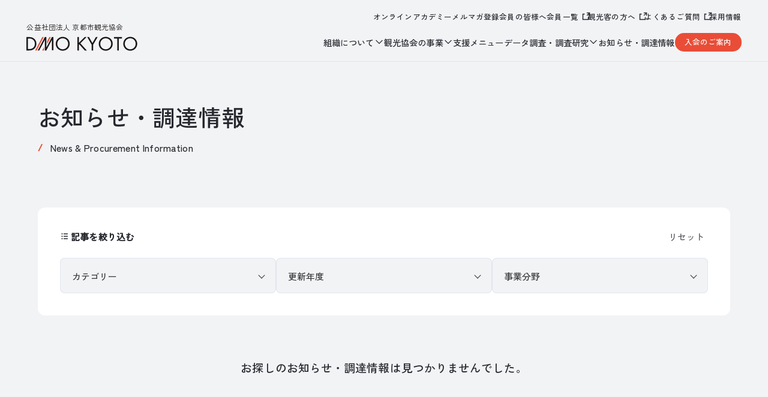

--- FILE ---
content_type: text/html; charset=UTF-8
request_url: https://www.kyokanko.or.jp/news/?set_project=%E6%83%85%E5%A0%B1%E7%99%BA%E4%BF%A1%E3%83%BB%E8%A6%B3%E5%85%89%E6%A1%88%E5%86%85&cat=%E3%82%A4%E3%83%99%E3%83%B3%E3%83%88-%E3%82%AD%E3%83%A3%E3%83%B3%E3%83%9A%E3%83%BC%E3%83%B3
body_size: 39753
content:
<!DOCTYPE html>
<html lang="ja">
<head>
<meta charset="UTF-8">
<meta http-equiv="X-UA-Compatible" content="IE=edge">
<meta name="viewport" content="width=device-width, initial-scale=1.0">
<link rel="preconnect" href="https://fonts.googleapis.com">
<link rel="preconnect" href="https://fonts.gstatic.com" crossorigin>
<link href="https://fonts.googleapis.com/css2?family=Inter:wght@100..900&family=Zen+Kaku+Gothic+New:wght@400;500&display=swap" rel="stylesheet">
<link rel="stylesheet" href="https://cdn.jsdelivr.net/npm/swiper@8/swiper-bundle.min.css" />
<link rel="stylesheet" href="https://www.kyokanko.or.jp/wp/wp-content/themes/kyokanko02/style.css">
<!-- ↓フィールド更新用 -->
<link rel="stylesheet" href="https://www.kyokanko.or.jp/wp/wp-content/themes/kyokanko02/css/field_custom.css">
<script async defer crossorigin="anonymous" src="https://connect.facebook.net/en_US/sdk.js#xfbml=1&version=v10.0" nonce="YOUR_NONCE"></script>
<!-- Google Tag Manager -->
<script>(function(w,d,s,l,i){w[l]=w[l]||[];w[l].push({'gtm.start':
new Date().getTime(),event:'gtm.js'});var f=d.getElementsByTagName(s)[0],
j=d.createElement(s),dl=l!='dataLayer'?'&l='+l:'';j.async=true;j.src=
'https://www.googletagmanager.com/gtm.js?id='+i+dl;f.parentNode.insertBefore(j,f);
})(window,document,'script','dataLayer','GTM-MPM7BT5');</script>
<!-- End Google Tag Manager -->
<meta name='robots' content='index, follow, max-image-preview:large, max-snippet:-1, max-video-preview:-1' />
	<style>img:is([sizes="auto" i], [sizes^="auto," i]) { contain-intrinsic-size: 3000px 1500px }</style>
	
	<!-- This site is optimized with the Yoast SEO plugin v24.1 - https://yoast.com/wordpress/plugins/seo/ -->
	<title>お知らせ・調達情報 | 公益社団法人 京都市観光協会（DMO KYOTO）</title>
	<meta name="description" content="京都市観光協会のお知らせ・調達情報の一覧ページです。" />
	<link rel="canonical" href="https://www.kyokanko.or.jp/news/" />
	<link rel="next" href="https://www.kyokanko.or.jp/news/page/2/" />
	<meta property="og:locale" content="ja_JP" />
	<meta property="og:type" content="website" />
	<meta property="og:title" content="お知らせ・調達情報 | 公益社団法人 京都市観光協会（DMO KYOTO）" />
	<meta property="og:description" content="京都市観光協会のお知らせ・調達情報の一覧ページです。" />
	<meta property="og:url" content="https://www.kyokanko.or.jp/news/" />
	<meta property="og:site_name" content="公益社団法人 京都市観光協会（DMO KYOTO）" />
	<meta property="og:image" content="https://www.kyokanko.or.jp/wp/wp-content/uploads/ogp-1.jpg" />
	<meta property="og:image:width" content="1200" />
	<meta property="og:image:height" content="630" />
	<meta property="og:image:type" content="image/jpeg" />
	<meta name="twitter:card" content="summary_large_image" />
	<script type="application/ld+json" class="yoast-schema-graph">{"@context":"https://schema.org","@graph":[{"@type":"CollectionPage","@id":"https://www.kyokanko.or.jp/news/","url":"https://www.kyokanko.or.jp/news/","name":"お知らせ・調達情報 | 公益社団法人 京都市観光協会（DMO KYOTO）","isPartOf":{"@id":"https://www.kyokanko.or.jp/#website"},"description":"京都市観光協会のお知らせ・調達情報の一覧ページです。","breadcrumb":{"@id":"https://www.kyokanko.or.jp/news/#breadcrumb"},"inLanguage":"ja"},{"@type":"BreadcrumbList","@id":"https://www.kyokanko.or.jp/news/#breadcrumb","itemListElement":[{"@type":"ListItem","position":1,"name":"ホーム","item":"https://www.kyokanko.or.jp/"},{"@type":"ListItem","position":2,"name":"お知らせ・調達情報"}]},{"@type":"WebSite","@id":"https://www.kyokanko.or.jp/#website","url":"https://www.kyokanko.or.jp/","name":"公益社団法人 京都市観光協会（DMO KYOTO）","description":"Kyoto City Toursim Organization Official Site","potentialAction":[{"@type":"SearchAction","target":{"@type":"EntryPoint","urlTemplate":"https://www.kyokanko.or.jp/?s={search_term_string}"},"query-input":{"@type":"PropertyValueSpecification","valueRequired":true,"valueName":"search_term_string"}}],"inLanguage":"ja"}]}</script>
	<!-- / Yoast SEO plugin. -->


<link rel='stylesheet' id='wp-block-library-css' href='https://www.kyokanko.or.jp/wp/wp-includes/css/dist/block-library/style.min.css?ver=6.7.1' type='text/css' media='all' />
<style id='classic-theme-styles-inline-css' type='text/css'>
/*! This file is auto-generated */
.wp-block-button__link{color:#fff;background-color:#32373c;border-radius:9999px;box-shadow:none;text-decoration:none;padding:calc(.667em + 2px) calc(1.333em + 2px);font-size:1.125em}.wp-block-file__button{background:#32373c;color:#fff;text-decoration:none}
</style>
<style id='global-styles-inline-css' type='text/css'>
:root{--wp--preset--aspect-ratio--square: 1;--wp--preset--aspect-ratio--4-3: 4/3;--wp--preset--aspect-ratio--3-4: 3/4;--wp--preset--aspect-ratio--3-2: 3/2;--wp--preset--aspect-ratio--2-3: 2/3;--wp--preset--aspect-ratio--16-9: 16/9;--wp--preset--aspect-ratio--9-16: 9/16;--wp--preset--color--black: #000000;--wp--preset--color--cyan-bluish-gray: #abb8c3;--wp--preset--color--white: #ffffff;--wp--preset--color--pale-pink: #f78da7;--wp--preset--color--vivid-red: #cf2e2e;--wp--preset--color--luminous-vivid-orange: #ff6900;--wp--preset--color--luminous-vivid-amber: #fcb900;--wp--preset--color--light-green-cyan: #7bdcb5;--wp--preset--color--vivid-green-cyan: #00d084;--wp--preset--color--pale-cyan-blue: #8ed1fc;--wp--preset--color--vivid-cyan-blue: #0693e3;--wp--preset--color--vivid-purple: #9b51e0;--wp--preset--gradient--vivid-cyan-blue-to-vivid-purple: linear-gradient(135deg,rgba(6,147,227,1) 0%,rgb(155,81,224) 100%);--wp--preset--gradient--light-green-cyan-to-vivid-green-cyan: linear-gradient(135deg,rgb(122,220,180) 0%,rgb(0,208,130) 100%);--wp--preset--gradient--luminous-vivid-amber-to-luminous-vivid-orange: linear-gradient(135deg,rgba(252,185,0,1) 0%,rgba(255,105,0,1) 100%);--wp--preset--gradient--luminous-vivid-orange-to-vivid-red: linear-gradient(135deg,rgba(255,105,0,1) 0%,rgb(207,46,46) 100%);--wp--preset--gradient--very-light-gray-to-cyan-bluish-gray: linear-gradient(135deg,rgb(238,238,238) 0%,rgb(169,184,195) 100%);--wp--preset--gradient--cool-to-warm-spectrum: linear-gradient(135deg,rgb(74,234,220) 0%,rgb(151,120,209) 20%,rgb(207,42,186) 40%,rgb(238,44,130) 60%,rgb(251,105,98) 80%,rgb(254,248,76) 100%);--wp--preset--gradient--blush-light-purple: linear-gradient(135deg,rgb(255,206,236) 0%,rgb(152,150,240) 100%);--wp--preset--gradient--blush-bordeaux: linear-gradient(135deg,rgb(254,205,165) 0%,rgb(254,45,45) 50%,rgb(107,0,62) 100%);--wp--preset--gradient--luminous-dusk: linear-gradient(135deg,rgb(255,203,112) 0%,rgb(199,81,192) 50%,rgb(65,88,208) 100%);--wp--preset--gradient--pale-ocean: linear-gradient(135deg,rgb(255,245,203) 0%,rgb(182,227,212) 50%,rgb(51,167,181) 100%);--wp--preset--gradient--electric-grass: linear-gradient(135deg,rgb(202,248,128) 0%,rgb(113,206,126) 100%);--wp--preset--gradient--midnight: linear-gradient(135deg,rgb(2,3,129) 0%,rgb(40,116,252) 100%);--wp--preset--font-size--small: 13px;--wp--preset--font-size--medium: 20px;--wp--preset--font-size--large: 36px;--wp--preset--font-size--x-large: 42px;--wp--preset--spacing--20: 0.44rem;--wp--preset--spacing--30: 0.67rem;--wp--preset--spacing--40: 1rem;--wp--preset--spacing--50: 1.5rem;--wp--preset--spacing--60: 2.25rem;--wp--preset--spacing--70: 3.38rem;--wp--preset--spacing--80: 5.06rem;--wp--preset--shadow--natural: 6px 6px 9px rgba(0, 0, 0, 0.2);--wp--preset--shadow--deep: 12px 12px 50px rgba(0, 0, 0, 0.4);--wp--preset--shadow--sharp: 6px 6px 0px rgba(0, 0, 0, 0.2);--wp--preset--shadow--outlined: 6px 6px 0px -3px rgba(255, 255, 255, 1), 6px 6px rgba(0, 0, 0, 1);--wp--preset--shadow--crisp: 6px 6px 0px rgba(0, 0, 0, 1);}:where(.is-layout-flex){gap: 0.5em;}:where(.is-layout-grid){gap: 0.5em;}body .is-layout-flex{display: flex;}.is-layout-flex{flex-wrap: wrap;align-items: center;}.is-layout-flex > :is(*, div){margin: 0;}body .is-layout-grid{display: grid;}.is-layout-grid > :is(*, div){margin: 0;}:where(.wp-block-columns.is-layout-flex){gap: 2em;}:where(.wp-block-columns.is-layout-grid){gap: 2em;}:where(.wp-block-post-template.is-layout-flex){gap: 1.25em;}:where(.wp-block-post-template.is-layout-grid){gap: 1.25em;}.has-black-color{color: var(--wp--preset--color--black) !important;}.has-cyan-bluish-gray-color{color: var(--wp--preset--color--cyan-bluish-gray) !important;}.has-white-color{color: var(--wp--preset--color--white) !important;}.has-pale-pink-color{color: var(--wp--preset--color--pale-pink) !important;}.has-vivid-red-color{color: var(--wp--preset--color--vivid-red) !important;}.has-luminous-vivid-orange-color{color: var(--wp--preset--color--luminous-vivid-orange) !important;}.has-luminous-vivid-amber-color{color: var(--wp--preset--color--luminous-vivid-amber) !important;}.has-light-green-cyan-color{color: var(--wp--preset--color--light-green-cyan) !important;}.has-vivid-green-cyan-color{color: var(--wp--preset--color--vivid-green-cyan) !important;}.has-pale-cyan-blue-color{color: var(--wp--preset--color--pale-cyan-blue) !important;}.has-vivid-cyan-blue-color{color: var(--wp--preset--color--vivid-cyan-blue) !important;}.has-vivid-purple-color{color: var(--wp--preset--color--vivid-purple) !important;}.has-black-background-color{background-color: var(--wp--preset--color--black) !important;}.has-cyan-bluish-gray-background-color{background-color: var(--wp--preset--color--cyan-bluish-gray) !important;}.has-white-background-color{background-color: var(--wp--preset--color--white) !important;}.has-pale-pink-background-color{background-color: var(--wp--preset--color--pale-pink) !important;}.has-vivid-red-background-color{background-color: var(--wp--preset--color--vivid-red) !important;}.has-luminous-vivid-orange-background-color{background-color: var(--wp--preset--color--luminous-vivid-orange) !important;}.has-luminous-vivid-amber-background-color{background-color: var(--wp--preset--color--luminous-vivid-amber) !important;}.has-light-green-cyan-background-color{background-color: var(--wp--preset--color--light-green-cyan) !important;}.has-vivid-green-cyan-background-color{background-color: var(--wp--preset--color--vivid-green-cyan) !important;}.has-pale-cyan-blue-background-color{background-color: var(--wp--preset--color--pale-cyan-blue) !important;}.has-vivid-cyan-blue-background-color{background-color: var(--wp--preset--color--vivid-cyan-blue) !important;}.has-vivid-purple-background-color{background-color: var(--wp--preset--color--vivid-purple) !important;}.has-black-border-color{border-color: var(--wp--preset--color--black) !important;}.has-cyan-bluish-gray-border-color{border-color: var(--wp--preset--color--cyan-bluish-gray) !important;}.has-white-border-color{border-color: var(--wp--preset--color--white) !important;}.has-pale-pink-border-color{border-color: var(--wp--preset--color--pale-pink) !important;}.has-vivid-red-border-color{border-color: var(--wp--preset--color--vivid-red) !important;}.has-luminous-vivid-orange-border-color{border-color: var(--wp--preset--color--luminous-vivid-orange) !important;}.has-luminous-vivid-amber-border-color{border-color: var(--wp--preset--color--luminous-vivid-amber) !important;}.has-light-green-cyan-border-color{border-color: var(--wp--preset--color--light-green-cyan) !important;}.has-vivid-green-cyan-border-color{border-color: var(--wp--preset--color--vivid-green-cyan) !important;}.has-pale-cyan-blue-border-color{border-color: var(--wp--preset--color--pale-cyan-blue) !important;}.has-vivid-cyan-blue-border-color{border-color: var(--wp--preset--color--vivid-cyan-blue) !important;}.has-vivid-purple-border-color{border-color: var(--wp--preset--color--vivid-purple) !important;}.has-vivid-cyan-blue-to-vivid-purple-gradient-background{background: var(--wp--preset--gradient--vivid-cyan-blue-to-vivid-purple) !important;}.has-light-green-cyan-to-vivid-green-cyan-gradient-background{background: var(--wp--preset--gradient--light-green-cyan-to-vivid-green-cyan) !important;}.has-luminous-vivid-amber-to-luminous-vivid-orange-gradient-background{background: var(--wp--preset--gradient--luminous-vivid-amber-to-luminous-vivid-orange) !important;}.has-luminous-vivid-orange-to-vivid-red-gradient-background{background: var(--wp--preset--gradient--luminous-vivid-orange-to-vivid-red) !important;}.has-very-light-gray-to-cyan-bluish-gray-gradient-background{background: var(--wp--preset--gradient--very-light-gray-to-cyan-bluish-gray) !important;}.has-cool-to-warm-spectrum-gradient-background{background: var(--wp--preset--gradient--cool-to-warm-spectrum) !important;}.has-blush-light-purple-gradient-background{background: var(--wp--preset--gradient--blush-light-purple) !important;}.has-blush-bordeaux-gradient-background{background: var(--wp--preset--gradient--blush-bordeaux) !important;}.has-luminous-dusk-gradient-background{background: var(--wp--preset--gradient--luminous-dusk) !important;}.has-pale-ocean-gradient-background{background: var(--wp--preset--gradient--pale-ocean) !important;}.has-electric-grass-gradient-background{background: var(--wp--preset--gradient--electric-grass) !important;}.has-midnight-gradient-background{background: var(--wp--preset--gradient--midnight) !important;}.has-small-font-size{font-size: var(--wp--preset--font-size--small) !important;}.has-medium-font-size{font-size: var(--wp--preset--font-size--medium) !important;}.has-large-font-size{font-size: var(--wp--preset--font-size--large) !important;}.has-x-large-font-size{font-size: var(--wp--preset--font-size--x-large) !important;}
:where(.wp-block-post-template.is-layout-flex){gap: 1.25em;}:where(.wp-block-post-template.is-layout-grid){gap: 1.25em;}
:where(.wp-block-columns.is-layout-flex){gap: 2em;}:where(.wp-block-columns.is-layout-grid){gap: 2em;}
:root :where(.wp-block-pullquote){font-size: 1.5em;line-height: 1.6;}
</style>
<link rel="icon" href="https://www.kyokanko.or.jp/wp/wp-content/uploads/cropped-favicon-32x32.png" sizes="32x32" />
<link rel="icon" href="https://www.kyokanko.or.jp/wp/wp-content/uploads/cropped-favicon-192x192.png" sizes="192x192" />
<link rel="apple-touch-icon" href="https://www.kyokanko.or.jp/wp/wp-content/uploads/cropped-favicon-180x180.png" />
<meta name="msapplication-TileImage" content="https://www.kyokanko.or.jp/wp/wp-content/uploads/cropped-favicon-270x270.png" />
</head>
<body id="%e3%81%a8%e3%81%a3%e3%81%a6%e3%81%8a%e3%81%8d%e3%81%ae%e4%ba%ac%e9%83%bd%e3%80%80%e4%ba%ac%e9%83%bd%e3%83%bb%e5%b1%b1%e7%a7%91%e3%83%8f%e3%82%a4%e3%82%ad%e3%83%b3%e3%82%b0%e5%8f%8a%e3%81%b3%e3%80%8c" class="archive post-type-archive post-type-archive-news">
<!-- Google Tag Manager (noscript) -->
<noscript><iframe src="https://www.googletagmanager.com/ns.html?id=GTM-MPM7BT5"
height="0" width="0" style="display:none;visibility:hidden"></iframe></noscript>
<!-- End Google Tag Manager (noscript) -->
<div class="bg_main"></div>
<header class="ly_header ly_header_btm">
  <nav class="ly_header_topNav">
    <ul class="navTop">
      <li><a href="/onlineacademy/">オンラインアカデミー</a></li>
      <li><a href="/mail_magazine/">メルマガ登録</a></li>
      <li><a href="/member/">会員の皆様へ</a></li>
      <li><a href="https://docs.google.com/spreadsheets/d/1_FYkm1ws638PUN3wz9_d7ROpiJ5pM0tI_WMat_wgIKg/edit?usp=sharing" class="icon_link" target="_blank" rel="noopener">会員一覧</a></li>
      <li><a href="https://ja.kyoto.travel/?from=kyokanko" class="icon_link" target="_blank" rel="noopener">観光客の方へ</a></li>
      <li><a href="https://tayori.com/faq/a5306b05244f4d71d7ee198d14e41882bca350ea" class="icon_link" target="_blank" rel="noopener">よくあるご質問</a></li>
      <li><a href="/recruit/">採用情報</a></li>
    </ul>
  </nav>
  <div class="ly_header_btmNav">
    <div class="logo">
      <a href="/">
        <em class="sub_logo">公益社団法人 京都市観光協会</em>
        <svg width="200" height="26" viewBox="0 0 200 26" fill="none" xmlns="http://www.w3.org/2000/svg">
          <path d="M31.2066 0.902344L18.4675 25.0654H15.7827L28.5327 0.902344H31.2066Z" fill="#E94D37"/>
          <path d="M28.5435 25.066H31.2282L31.7826 24.0225V18.9355L28.5435 25.066Z" fill="#E94D37"/>
          <path d="M43.9673 0.902344H41.2934L37.1738 8.69582V13.7828L43.9673 0.902344Z" fill="#E94D37"/>
          <path class="line" d="M0 0.902344H4.92391C7.34783 0.902344 10.7935 1.15234 13.837 3.72843C16.0435 5.57626 17.9674 8.65234 17.9674 13.0002C17.9674 18.0763 15.4674 20.7936 13.7283 22.2719C11.5217 24.1523 9.19565 25.0654 4.8913 25.0654H0V0.902344ZM2.68478 22.5328H5.04348C6.96739 22.5328 9.6087 22.3154 11.9674 20.3589C13.7826 18.8371 15.2283 16.4458 15.2283 13.0002C15.2283 7.20669 11.1739 3.43495 5.04348 3.43495H2.68478V22.5328Z" fill="#26282E"/>
          <path class="line" d="M52.8479 13C52.8479 5.79348 58.4675 0.5 65.424 0.5C72.3805 0.5 78.0001 5.79348 78.0001 13C78.0001 20.2065 72.424 25.5 65.424 25.5C58.424 25.5 52.8479 20.1739 52.8479 13ZM55.5979 13C55.5979 18.5435 59.9783 22.9674 65.4131 22.9674C70.8479 22.9674 75.2283 18.5435 75.2283 13C75.2283 7.45652 70.8479 3.03261 65.4131 3.03261C59.9783 3.03261 55.5979 7.45652 55.5979 13Z" fill="#26282E"/>
          <path class="line" d="M94.6086 11.261L104.902 0.902344H108.522L97.2173 12.1741L108.88 25.0763H105.185L95.2934 13.9893L94.6086 14.6741V25.0763H91.9238V0.902344H94.6086V11.261Z" fill="#26282E"/>
          <path class="line" d="M117.609 14.6632L109.674 0.902344H112.793L118.956 11.6958L125.185 0.902344H128.304L120.293 14.6741V25.0763H117.609V14.6741V14.6632Z" fill="#26282E"/>
          <path class="line" d="M130.391 13C130.391 5.79348 136.011 0.5 142.967 0.5C149.924 0.5 155.544 5.79348 155.544 13C155.544 20.2065 149.967 25.5 142.967 25.5C135.967 25.5 130.391 20.1739 130.391 13ZM133.141 13C133.141 18.5435 137.522 22.9674 142.957 22.9674C148.391 22.9674 152.772 18.5435 152.772 13C152.772 7.45652 148.391 3.03261 142.957 3.03261C137.522 3.03261 133.141 7.45652 133.141 13Z" fill="#26282E"/>
          <path class="line" d="M166.402 3.43495V25.0654H163.717V3.43495H157.848V0.902344H172.272V3.43495H166.402Z" fill="#26282E"/>
          <path class="line" d="M174.587 13C174.587 5.79348 180.206 0.5 187.163 0.5C194.12 0.5 199.739 5.79348 199.739 13C199.739 20.2065 194.163 25.5 187.163 25.5C180.163 25.5 174.587 20.1739 174.587 13ZM177.337 13C177.337 18.5435 181.717 22.9674 187.152 22.9674C192.587 22.9674 196.967 18.5435 196.967 13C196.967 7.45652 192.587 3.03261 187.152 3.03261C181.717 3.03261 177.337 7.45652 177.337 13Z" fill="#26282E"/>
          <path class="line" d="M45.8804 0.902344L35.8152 19.9784V0.902344H35.8043H33.1412H33.1195L20.3804 25.0654H23.0543L33.1412 5.95669V25.0654H35.8152L45.8804 5.97843V24.6632H48.5652V0.902344H45.8804Z" fill="#26282E"/>
        </svg>
      </a>
    </div>
    <nav class="navBtm">
      <div class="sp_navMenu">
        <div class="el_btn el_btn__cv btn"><a href="/kaiin_entry/">入会のご案内</a></div>
        <div class="ly_header_menuIcon">
          <span></span>
          <span></span>
          <span></span>
        </div>
      </div>
      <ul class="navBtm_list">
        <li>
          <span>
            組織について
          </span>
          <div class="underBox">
            <a href="/about-kta/">組織について</a>
            <ul class="underBox_list">
              <li><a href="/about-kta/history/">組織情報と沿革</a></li>
              <li><a href="/about-kta/disclosure/">ディスクロージャー</a></li>
              <li><a href="/about-kta/strategy_dmokyoto/">経営戦略</a></li>
              <!-- <li><a href="/about-kta/message/">会長挨拶</a></li> -->
              <li><a href="/about-kta/history/#access" class="is_linkAccess">アクセス</a></li>
            </ul>
          </div>
        </li>
        <li>
          <span>
            観光協会の事業
          </span>
          <div class="underBox">
            <a href="/project/">観光協会の事業</a>
            <ul class="underBox_list">
              <li><a href="/project/business/">調査研究・担い手支援</a></li>
              <li><a href="/project/mediasupport/">情報発信・観光案内</a></li>
              <li><a href="/project/sustainable/">持続可能な観光地づくり</a></li>
              <li><a href="/project/culture/">文化・伝統を活用した観光振興</a></li>
            </ul>
          </div>
        </li>
        <li><a href="/service/">支援メニュー</a></li>
        <li>
          <span>
            データ調査・調査研究
          </span>
          <div class="underBox dataArea">
            <ul class="underBox_list">
              <li><a href="/report/">データ月報・調査研究一覧</a></li>
              <li><a href="/aboutdata/">データ月報とは</a></li>
              <li><a href="/dashboard/">データ分析・ダウンロード用ダッシュボード</a></li>
              <li><a href="/survey_list/">京都市における観光調査関係の資料一覧</a></li>
            </ul>
          </div>
        </li>
        <li><a href="/news/">お知らせ・調達情報</a></li>
        <li class="el_btn el_btn__cv btn"><a href="/kaiin_entry/">入会のご案内</a></li>
      </ul>
    </nav>
  </div>

  <div class="sp_navInner">
    <div class="sp_navInner_wrap">
      <ul class="sp_navInner_list01">
        <li>
          <em>組織について</em>
          <ul class="underBox_list">
            <li><a href="/about-kta/">組織について</a></li>
            <li><a href="/about-kta/history/">組織情報と沿革</a></li>
            <li><a href="/about-kta/disclosure/">ディスクロージャー</a></li>
            <li><a href="/about-kta/strategy_dmokyoto/">経営戦略</a></li>
            <!-- <li><a href="/about-kta/message/">会長挨拶</a></li> -->
            <li><a href="/about-kta/history/#access" class="is_sp_linkAccess">アクセス</a></li>
          </ul>
        </li>
        <li>
          <em>観光協会の事業</em>
          <ul class="underBox_list">
            <li><a href="/project/">観光協会の事業</a></li>
            <li><a href="/project/business/">調査研究・担い手支援</a></li>
            <li><a href="/project/mediasupport/">情報発信・観光案内</a></li>
            <li><a href="/project/sustainable/">持続可能な観光地づくり</a></li>
            <li><a href="/project/culture/">文化・伝統を活用した観光振興</a></li>
          </ul>
        </li>
        <li><a href="/service/">支援メニュー</a></li>
        <li>
          <em>データ・調査研究</em>
          <ul class="underBox_list">
            <li class="subTtl">データ一覧</li>
            <li><a href="/report/">データ・調査研究</a></li>
            <li><a href="/aboutdata/">データ月報とは</a></li>
            <li><a href="/dashboard/">データ分析・ダウンロード用ダッシュボード</a></li>
            <li><a href="/survey_list/">京都市における観光調査関係の資料一覧</a></li>
          </ul>
        </li>
        <li><a href="/news/">お知らせ・調達情報</a></li>
      </ul>
      <ul class="sp_navInner_list02">
        <li><a href="/onlineacademy/">オンラインアカデミー</a></li>
        <li><a href="/mail_magazine/">メルマガ登録</a></li>
        <li><a href="/kaiin_entry/">入会のご案内</a></li>
        <li><a href="/member/">会員の皆様へ</a></li>
        <li><a href="https://docs.google.com/spreadsheets/d/1_FYkm1ws638PUN3wz9_d7ROpiJ5pM0tI_WMat_wgIKg/edit?usp=sharing" class="icon_link" target="_blank" rel="noopener"><span>会員一覧</span></a></li>
        <li><a href="https://ja.kyoto.travel/?from=kyokanko" class="icon_link" target="_blank" rel="noopener"><span>観光客の方へ</span></a></li>
        <li><a href="/kouenshinsei/">京都市観光協会後援名義等の使用許可申請について</a></li>
        <li><a href="/recruit/">採用情報</a></li>
        <li><a href="https://tayori.com/faq/a5306b05244f4d71d7ee198d14e41882bca350ea" class="icon_link" target="_blank" rel="noopener"><span>よくあるご質問</span></a></li>
        <li><a href="/contact/">お問い合わせ</a></li>
      </ul>
      <ul class="sp_navInner_snsList">
        <li><a href="" class="icon_facebook">DMO KYOTO 公式Facebook</a></li>
        <li><a href="" class="icon_note">DMO KYOTO 公式note</a></li>
      </ul>
    </div>
  </div>
</header>			<main class="un_news">
<section class="bl_btmHeader">
  <div class="bl_btmHeader_inner">
    <h1 class="el_hdg01 hdg">お知らせ・調達情報</h1>
    <p class="el_subHdg">News &amp; Procurement Information</p>
  </div>
</section>

<section class="un_news_searchArea">
  <div class="bl_searchArea">
    <div class="hdArea">
      <h2 class="hdg">記事を絞り込む</h2>
              <button id="reset-button" class="reset">リセット</button>
            <!-- <button id="reset-button" class="reset">リセット</button> -->
    </div>
    <div class="selectList">

      <!-- カテゴリーフィルタ -->
      <div class="selectArea">
        <select class="search-word-select" onchange="location = this.value;">
          <option value="">カテゴリー</option>
                      <option value="https://www.kyokanko.or.jp/news/?cat=report&set_project=情報発信・観光案内" >
              事業報告（153）
            </option>
                      <option value="https://www.kyokanko.or.jp/news/?cat=release&set_project=情報発信・観光案内" >
              プレスリリース（51）
            </option>
                      <option value="https://www.kyokanko.or.jp/news/?cat=offer&set_project=情報発信・観光案内" >
              公募・調達情報（198）
            </option>
                      <option value="https://www.kyokanko.or.jp/news/?cat=support&set_project=情報発信・観光案内" >
              支援・助成金（61）
            </option>
                      <option value="https://www.kyokanko.or.jp/news/?cat=apply&set_project=情報発信・観光案内" >
              募集（171）
            </option>
                      <option value="https://www.kyokanko.or.jp/news/?cat=provide&set_project=情報発信・観光案内" >
              情報提供のお願い（7）
            </option>
                      <option value="https://www.kyokanko.or.jp/news/?cat=exhibit&set_project=情報発信・観光案内" >
              出展案内（39）
            </option>
                      <option value="https://www.kyokanko.or.jp/news/?cat=seminar&set_project=情報発信・観光案内" >
              セミナー（79）
            </option>
                      <option value="https://www.kyokanko.or.jp/news/?cat=event&set_project=情報発信・観光案内" >
              観光客向け催事（188）
            </option>
                      <option value="https://www.kyokanko.or.jp/news/?cat=ad&set_project=情報発信・観光案内" >
              広告協賛（1）
            </option>
                      <option value="https://www.kyokanko.or.jp/news/?cat=career&set_project=情報発信・観光案内" >
              採用情報（41）
            </option>
                      <option value="https://www.kyokanko.or.jp/news/?cat=membersonly&set_project=情報発信・観光案内" >
              会員限定（85）
            </option>
                      <option value="https://www.kyokanko.or.jp/news/?cat=dayori&set_project=情報発信・観光案内" >
              京観協だより（23）
            </option>
                      <option value="https://www.kyokanko.or.jp/news/?cat=other&set_project=情報発信・観光案内" >
              その他（23）
            </option>
                      <option value="https://www.kyokanko.or.jp/news/?cat=notereport&set_project=情報発信・観光案内" >
              レポート（12）
            </option>
                      <option value="https://www.kyokanko.or.jp/news/?cat=globalreport&set_project=情報発信・観光案内" >
              海外情報拠点レポート（14）
            </option>
                      <option value="https://www.kyokanko.or.jp/news/?cat=member&set_project=情報発信・観光案内" >
              新規入会会員（13）
            </option>
                  </select>
      </div>

      <!-- 年度フィルタ -->
			<div class="selectArea">
				<select class="search-word-select" onchange="location = this.value;">
					<option value="">更新年度</option>
									</select>
			</div>


      <!-- 事業分野フィルタ -->
			<div class="selectArea">
        <select class="search-word-select" onchange="location = this.value;">
          <option value="">事業分野</option>
                  </select>
      </div>
    </div>
  </div>
</section>

<section class="un_news_lists">
  	<div class="bl_articleListsBody">
		<p class="bl_articleListsBody_noSelect el_hdg04">お探しのお知らせ・調達情報は見つかりませんでした。</p>
	</div>
</section>

<section class="bl_newsLetter">
  <div class="bl_newsLetter_left">
    <p class="txt">公式メールマガジン</p>
    <h2 class="el_hdg01 hdg">京都観光 MICE Newsletter</h2>
    <p class="el_subHdg">E-mail Magazine</p>
  </div>
  <div class="bl_newsLetter_right">
    <p class="el_txt">ビジネスに役立つ京都の最新統計から協業事業の公募、観光コラムまで、様々な情報をお届けします。</p>
    <form method="post" action="https://e.bme.jp/bm/p/f/tf.php?id=kcvb" target="_blank">
      <div class="bl_newsLetter_box">
        <p class="ttl">ご登録はこちら</p>
        <div class="inputBox">
          <input type="text" name="form[mail]" placeholder="sample@kyokanko.com" class="" fdprocessedid="cz4cot" id="placeholderEvent">
          <input type="submit" name="regist" value="登 録" class="" fdprocessedid="1al7sw">
        </div>
      </div>
      <input name="id" value="kcvb" type="hidden">
    </form>
    <p class="el_txt el_txt__link"><a href="/mail_magazine/">京都観光 MICE Newsletter のご案内</a></p>
  </div>
</section></main>

<section class="bl_topicpath">
  <ol class="bl_topicpath_list">
    <!-- Breadcrumb NavXT 7.3.1 -->
<li><a href="https://www.kyokanko.or.jp">ホーム</a></li><li><span>お知らせ・調達情報</span></li>  </ol>
</section><footer class="ly_footer">
  <div class="ly_footer_inner">
    <div class="ly_footer_topNav">
      <div class="ly_footer_topNav_box01">
        <nav class="ftNav">
          <em class="ftNav_ttl ftNav_arrow">組織について</em>
          <ul class="ftNav_list">
            <li class="fr_ttl"><a href="/about-kta/">組織について</a></li>
            <li><a href="/about-kta/history/">組織情報と沿革</a></li>
            <li><a href="/about-kta/disclosure/">ディスクロージャー</a></li>
            <li><a href="/about-kta/strategy_dmokyoto/">経営戦略</a></li>
            <!-- <li><a href="/about-kta/message/">会長挨拶</a></li> -->
            <li><a href="/about-kta/history/#access">アクセス</a></li>
          </ul>
        </nav>
        <nav class="ftNav">
          <em class="ftNav_ttl ftNav_arrow">観光協会の事業</em>
          <ul class="ftNav_list">
            <li class="fr_ttl"><a href="/project/">観光協会の事業</a></li>
            <li><a href="/project/business/">調査研究・担い手支援</a></li>
            <li><a href="/project/mediasupport/">情報発信・観光案内</a></li>
            <li><a href="/project/sustainable/">持続可能な観光地づくり</a></li>
            <li><a href="/project/culture/">文化・伝統を活用した観光振興</a></li>
            <li><a href="/project/covid-19/">京都市観光協会の新型コロナウイルス感染症防止対策</a></li>
            <li><a href="/project/rep/">京都市海外情報拠点</a></li>
            <li><a href="/project/restaurant/">京都国際観光レストラン協会</a></li>
          </ul>
        </nav>
        <nav class="ftNav">
          <em class="ftNav_ttl ftNav_arrow">データ月報・調査研究一覧</em>
          <ul class="ftNav_list">
            <li class="fr_ttl"><a href="/report/">データ月報・調査研究一覧</a></li>
            <li><a href="/aboutdata/">データ月報とは</a></li>
            <li><a href="/dashboard/">データ分析・ダウンロード用ダッシュボード</a></li>
            <li><a href="/survey_list/">京都市における観光調査関係の資料一覧</a></li>
          </ul>
        </nav>
        <nav class="ftNav">
          <p class="ftNavSol"><a href="/news/" class="ftNav_ttl">お知らせ・調達情報</a></p>
          <p class="ftNavSol"><a href="/service/" class="ftNav_ttl">支援メニュー</a></p>
        </nav>
      </div>
      <nav class="ly_footer_topNav_box02">
        <ul class="list">
          <li><a href="/onlineacademy/">オンラインアカデミー</a></li>
          <li><a href="/mail_magazine/">京都観光MICENewsletterのご案内</a></li>
          <li><a href="/kaiin_entry/">入会のご案内</a></li>
          <li><a href="/member/">会員の皆様へ</a></li>
          <li><a href="https://docs.google.com/spreadsheets/d/1_FYkm1ws638PUN3wz9_d7ROpiJ5pM0tI_WMat_wgIKg/edit?usp=sharing" class="icon_link" target="_blank" rel="noopener">会員一覧</a></li>
          <li><a href="https://ja.kyoto.travel/?from=kyokanko" class="icon_link" target="_blank" rel="noopener">観光客の方へ</a></li>
          <li><a href="/recruit/">採用情報</a></li>
          <li><a href="https://tayori.com/faq/a5306b05244f4d71d7ee198d14e41882bca350ea" class="icon_link" target="_blank" rel="noopener">よくあるご質問</a></li>
          <li><a href="/contact/">お問い合わせ</a></li>
        </ul>
      </nav>
    </div>
    <nav class="ly_footer_mdlNav">
      <ul class="list">
        <li><a href="/terms/">サイト利用規約</a></li>
        <li><a href="/policy/">プライバシーポリシー</a></li>
      </ul>
    </nav>
    <div class="ly_footer_btmNav">
      <div class="ly_footer_btmNav_box">
        <div class="logo">
          <span>公益社団法人 京都市観光協会</span>
          <span>Kyoto City Tourism Association</span>
          <div class="logo_inner">
            <a href="/" class="logo01">
              <svg width="190" height="24" viewBox="0 0 190 24" fill="none" xmlns="http://www.w3.org/2000/svg">
                <path d="M29.6461 0.385742L17.544 23.5823H14.9934L27.1059 0.385742H29.6461Z" fill="#E94D37"/>
                <path d="M27.1162 23.5825H29.6668L30.1934 22.5807V17.6973L27.1162 23.5825Z" fill="#E94D37"/>
                <path d="M41.769 0.385742H39.2288L35.3152 7.86748V12.751L41.769 0.385742Z" fill="#E94D37"/>
                <path class="line" d="M0 0.385742H4.67772C6.98043 0.385742 10.2538 0.625742 13.1451 3.09879C15.2413 4.8727 17.069 7.82574 17.069 11.9997C17.069 16.8727 14.694 19.4814 13.0418 20.9005C10.9457 22.7057 8.73587 23.5823 4.64674 23.5823H0V0.385742ZM2.55054 21.151H4.7913C6.61902 21.151 9.12826 20.9423 11.369 19.064C13.0935 17.6031 14.4668 15.3075 14.4668 11.9997C14.4668 6.43792 10.6152 2.81705 4.7913 2.81705H2.55054V21.151Z" fill="#26282E"/>
                <path class="line" d="M50.2056 12C50.2056 5.08174 55.5442 0 62.1528 0C68.7615 0 74.1001 5.08174 74.1001 12C74.1001 18.9183 68.8028 24 62.1528 24C55.5028 24 50.2056 18.887 50.2056 12ZM52.8181 12C52.8181 17.3217 56.9795 21.5687 62.1425 21.5687C67.3056 21.5687 71.467 17.3217 71.467 12C71.467 6.67826 67.3056 2.4313 62.1425 2.4313C56.9795 2.4313 52.8181 6.67826 52.8181 12Z" fill="#26282E"/>
                <path class="line" d="M89.8782 10.3301L99.657 0.385742H103.096L92.3564 11.2066L103.436 23.5927H99.9255L90.5287 12.9492L89.8782 13.6066V23.5927H87.3276V0.385742H89.8782V10.3301Z" fill="#26282E"/>
                <path class="line" d="M111.728 13.5962L104.19 0.385742H107.154L113.009 10.7475L118.926 0.385742H121.889L114.279 13.6066V23.5927H111.728V13.6066V13.5962Z" fill="#26282E"/>
                <path class="line" d="M123.872 12C123.872 5.08174 129.21 0 135.819 0C142.428 0 147.766 5.08174 147.766 12C147.766 18.9183 142.469 24 135.819 24C129.169 24 123.872 18.887 123.872 12ZM126.484 12C126.484 17.3217 130.646 21.5687 135.809 21.5687C140.972 21.5687 145.133 17.3217 145.133 12C145.133 6.67826 140.972 2.4313 135.809 2.4313C130.646 2.4313 126.484 6.67826 126.484 12Z" fill="#26282E"/>
                <path class="line" d="M158.082 2.81705V23.5823H155.532V2.81705H149.956V0.385742H163.658V2.81705H158.082Z" fill="#26282E"/>
                <path class="line" d="M165.858 12C165.858 5.08174 171.196 0 177.805 0C184.414 0 189.752 5.08174 189.752 12C189.752 18.9183 184.455 24 177.805 24C171.155 24 165.858 18.887 165.858 12ZM168.47 12C168.47 17.3217 172.632 21.5687 177.795 21.5687C182.958 21.5687 187.119 17.3217 187.119 12C187.119 6.67826 182.958 2.4313 177.795 2.4313C172.632 2.4313 168.47 6.67826 168.47 12Z" fill="#26282E"/>
                <path class="line" d="M43.5863 0.385742L34.0244 18.6988V0.385742H34.014H31.4842H31.4635L19.3613 23.5823H21.9015L31.4842 5.23792V23.5823H34.0244L43.5863 5.25879V23.1962H46.1369V0.385742H43.5863Z" fill="#26282E"/>
              </svg>
            </a>
            <a href="/" class="logo02">
              <img src="https://www.kyokanko.or.jp/wp/wp-content/themes/kyokanko02/img/common/logo2.svg" alt="KYOTO CITY TOURISM ASSOCIATION">
            </a>
          </div>
        </div>
      </div>
      <div class="ly_footer_btmNav_copyBox">
        <ul class="snsList">
          <li><a href="https://www.facebook.com/dmokyoto" target="_blank" rel="noopener" class="icon_facebook">DMO KYOTO 公式Facebook</a></li>
          <li><a href="https://note.com/dmokyoto_kta/" target="_blank" rel="noopener" class="icon_note">DMO KYOTO 公式note</a></li>
        </ul>
        <p class="copy"><small>&copy; 2024 Kyoto City Tourism Association</small></p>
      </div>
    </div>
  </div>
</footer>
<!--n2css--><!--n2js--><script type="text/javascript" src="//ajax.googleapis.com/ajax/libs/jquery/3.2.1/jquery.min.js" id="jquery-js"></script>
<script type="text/javascript" src="https://www.kyokanko.or.jp/wp/wp-content/plugins/table-of-contents-plus/front.min.js?ver=2411.1" id="toc-front-js"></script>
<script src="https://cdn.jsdelivr.net/gh/studio-freight/lenis@1.0.19/bundled/lenis.min.js"></script>
<script type="text/javascript" src="https://cdnjs.cloudflare.com/ajax/libs/jquery.matchHeight/0.7.2/jquery.matchHeight-min.js"></script>
<script src="https://cdn.jsdelivr.net/npm/swiper@8/swiper-bundle.min.js"></script>
<script type="text/javascript">
const templateDir = 'https://www.kyokanko.or.jp/wp/wp-content/themes/kyokanko02';
</script>
<script src="https://www.kyokanko.or.jp/wp/wp-content/themes/kyokanko02/js/animation.min.js"></script>
<script src="https://www.kyokanko.or.jp/wp/wp-content/themes/kyokanko02/js/init.min.js"></script><script>
  document.querySelectorAll('.search-word-select').forEach(function(select) {
    select.addEventListener('change', function() {
      if (this.value === '') {
        window.location.href = 'https://www.kyokanko.or.jp/news/';
      } else {
        window.location.href = this.value;
      }
    });
  });

  document.getElementById('reset-button').addEventListener('click', function() {
    window.location.href = 'https://www.kyokanko.or.jp/news/';
  });
</script>
</body>
</html>
	


--- FILE ---
content_type: image/svg+xml
request_url: https://www.kyokanko.or.jp/wp/wp-content/themes/kyokanko02/img/common/icon_list.svg
body_size: 495
content:
<svg width="16" height="16" viewBox="0 0 16 16" fill="none" xmlns="http://www.w3.org/2000/svg">
<path d="M6.5 4H12.5" stroke="#26282E" stroke-width="1.4" stroke-linecap="round"/>
<circle cx="3.5" cy="4" r="1" fill="#26282E"/>
<path d="M6.5 8H12.5" stroke="#26282E" stroke-width="1.4" stroke-linecap="round"/>
<circle cx="3.5" cy="8" r="1" fill="#26282E"/>
<path d="M6.5 12H12.5" stroke="#26282E" stroke-width="1.4" stroke-linecap="round"/>
<circle cx="3.5" cy="12" r="1" fill="#26282E"/>
</svg>


--- FILE ---
content_type: image/svg+xml
request_url: https://www.kyokanko.or.jp/wp/wp-content/themes/kyokanko02/img/common/icon_link.svg
body_size: 381
content:
<svg width="16" height="16" viewBox="0 0 16 16" fill="none" xmlns="http://www.w3.org/2000/svg">
<path d="M9.5 6.5L13.5 2.5" stroke="#26282E" stroke-width="1.4" stroke-linecap="round"/>
<path d="M13.5 6.5V2.5H9.5" stroke="#26282E" stroke-width="1.4" stroke-linecap="round"/>
<path d="M5 4.5H2.5V13.5H11.5V10.1842" stroke="#26282E" stroke-width="1.4" stroke-linecap="round"/>
</svg>


--- FILE ---
content_type: image/svg+xml
request_url: https://www.kyokanko.or.jp/wp/wp-content/themes/kyokanko02/img/common/icon_arrow.svg
body_size: 195
content:
<svg width="16" height="16" viewBox="0 0 16 16" fill="none" xmlns="http://www.w3.org/2000/svg">
<path d="M3 5.5L8 10.5L13 5.5" stroke="#26282E" stroke-width="1.4" stroke-linecap="round"/>
</svg>
